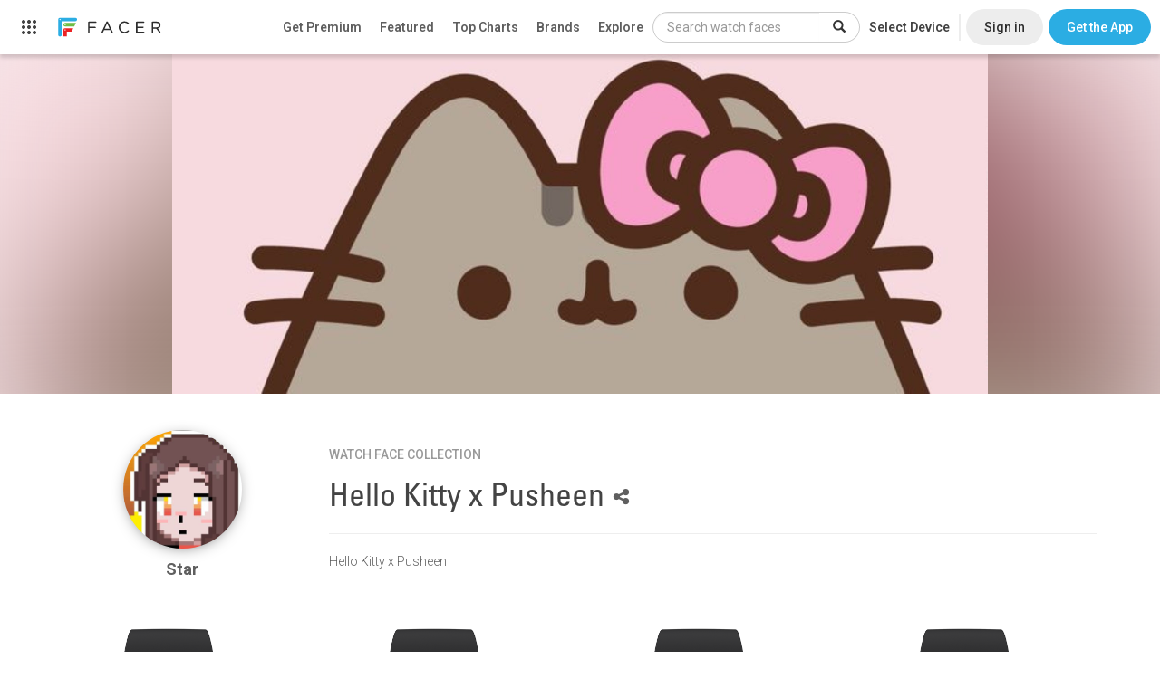

--- FILE ---
content_type: text/html; charset=utf-8
request_url: https://www.google.com/recaptcha/api2/anchor?ar=1&k=6LeY4IEfAAAAAJi2wS3bMhnS5GlPzFjQQlNeILhi&co=aHR0cHM6Ly93d3cuZmFjZXIuaW86NDQz&hl=en&v=N67nZn4AqZkNcbeMu4prBgzg&size=invisible&anchor-ms=20000&execute-ms=30000&cb=h90skfaabtga
body_size: 48655
content:
<!DOCTYPE HTML><html dir="ltr" lang="en"><head><meta http-equiv="Content-Type" content="text/html; charset=UTF-8">
<meta http-equiv="X-UA-Compatible" content="IE=edge">
<title>reCAPTCHA</title>
<style type="text/css">
/* cyrillic-ext */
@font-face {
  font-family: 'Roboto';
  font-style: normal;
  font-weight: 400;
  font-stretch: 100%;
  src: url(//fonts.gstatic.com/s/roboto/v48/KFO7CnqEu92Fr1ME7kSn66aGLdTylUAMa3GUBHMdazTgWw.woff2) format('woff2');
  unicode-range: U+0460-052F, U+1C80-1C8A, U+20B4, U+2DE0-2DFF, U+A640-A69F, U+FE2E-FE2F;
}
/* cyrillic */
@font-face {
  font-family: 'Roboto';
  font-style: normal;
  font-weight: 400;
  font-stretch: 100%;
  src: url(//fonts.gstatic.com/s/roboto/v48/KFO7CnqEu92Fr1ME7kSn66aGLdTylUAMa3iUBHMdazTgWw.woff2) format('woff2');
  unicode-range: U+0301, U+0400-045F, U+0490-0491, U+04B0-04B1, U+2116;
}
/* greek-ext */
@font-face {
  font-family: 'Roboto';
  font-style: normal;
  font-weight: 400;
  font-stretch: 100%;
  src: url(//fonts.gstatic.com/s/roboto/v48/KFO7CnqEu92Fr1ME7kSn66aGLdTylUAMa3CUBHMdazTgWw.woff2) format('woff2');
  unicode-range: U+1F00-1FFF;
}
/* greek */
@font-face {
  font-family: 'Roboto';
  font-style: normal;
  font-weight: 400;
  font-stretch: 100%;
  src: url(//fonts.gstatic.com/s/roboto/v48/KFO7CnqEu92Fr1ME7kSn66aGLdTylUAMa3-UBHMdazTgWw.woff2) format('woff2');
  unicode-range: U+0370-0377, U+037A-037F, U+0384-038A, U+038C, U+038E-03A1, U+03A3-03FF;
}
/* math */
@font-face {
  font-family: 'Roboto';
  font-style: normal;
  font-weight: 400;
  font-stretch: 100%;
  src: url(//fonts.gstatic.com/s/roboto/v48/KFO7CnqEu92Fr1ME7kSn66aGLdTylUAMawCUBHMdazTgWw.woff2) format('woff2');
  unicode-range: U+0302-0303, U+0305, U+0307-0308, U+0310, U+0312, U+0315, U+031A, U+0326-0327, U+032C, U+032F-0330, U+0332-0333, U+0338, U+033A, U+0346, U+034D, U+0391-03A1, U+03A3-03A9, U+03B1-03C9, U+03D1, U+03D5-03D6, U+03F0-03F1, U+03F4-03F5, U+2016-2017, U+2034-2038, U+203C, U+2040, U+2043, U+2047, U+2050, U+2057, U+205F, U+2070-2071, U+2074-208E, U+2090-209C, U+20D0-20DC, U+20E1, U+20E5-20EF, U+2100-2112, U+2114-2115, U+2117-2121, U+2123-214F, U+2190, U+2192, U+2194-21AE, U+21B0-21E5, U+21F1-21F2, U+21F4-2211, U+2213-2214, U+2216-22FF, U+2308-230B, U+2310, U+2319, U+231C-2321, U+2336-237A, U+237C, U+2395, U+239B-23B7, U+23D0, U+23DC-23E1, U+2474-2475, U+25AF, U+25B3, U+25B7, U+25BD, U+25C1, U+25CA, U+25CC, U+25FB, U+266D-266F, U+27C0-27FF, U+2900-2AFF, U+2B0E-2B11, U+2B30-2B4C, U+2BFE, U+3030, U+FF5B, U+FF5D, U+1D400-1D7FF, U+1EE00-1EEFF;
}
/* symbols */
@font-face {
  font-family: 'Roboto';
  font-style: normal;
  font-weight: 400;
  font-stretch: 100%;
  src: url(//fonts.gstatic.com/s/roboto/v48/KFO7CnqEu92Fr1ME7kSn66aGLdTylUAMaxKUBHMdazTgWw.woff2) format('woff2');
  unicode-range: U+0001-000C, U+000E-001F, U+007F-009F, U+20DD-20E0, U+20E2-20E4, U+2150-218F, U+2190, U+2192, U+2194-2199, U+21AF, U+21E6-21F0, U+21F3, U+2218-2219, U+2299, U+22C4-22C6, U+2300-243F, U+2440-244A, U+2460-24FF, U+25A0-27BF, U+2800-28FF, U+2921-2922, U+2981, U+29BF, U+29EB, U+2B00-2BFF, U+4DC0-4DFF, U+FFF9-FFFB, U+10140-1018E, U+10190-1019C, U+101A0, U+101D0-101FD, U+102E0-102FB, U+10E60-10E7E, U+1D2C0-1D2D3, U+1D2E0-1D37F, U+1F000-1F0FF, U+1F100-1F1AD, U+1F1E6-1F1FF, U+1F30D-1F30F, U+1F315, U+1F31C, U+1F31E, U+1F320-1F32C, U+1F336, U+1F378, U+1F37D, U+1F382, U+1F393-1F39F, U+1F3A7-1F3A8, U+1F3AC-1F3AF, U+1F3C2, U+1F3C4-1F3C6, U+1F3CA-1F3CE, U+1F3D4-1F3E0, U+1F3ED, U+1F3F1-1F3F3, U+1F3F5-1F3F7, U+1F408, U+1F415, U+1F41F, U+1F426, U+1F43F, U+1F441-1F442, U+1F444, U+1F446-1F449, U+1F44C-1F44E, U+1F453, U+1F46A, U+1F47D, U+1F4A3, U+1F4B0, U+1F4B3, U+1F4B9, U+1F4BB, U+1F4BF, U+1F4C8-1F4CB, U+1F4D6, U+1F4DA, U+1F4DF, U+1F4E3-1F4E6, U+1F4EA-1F4ED, U+1F4F7, U+1F4F9-1F4FB, U+1F4FD-1F4FE, U+1F503, U+1F507-1F50B, U+1F50D, U+1F512-1F513, U+1F53E-1F54A, U+1F54F-1F5FA, U+1F610, U+1F650-1F67F, U+1F687, U+1F68D, U+1F691, U+1F694, U+1F698, U+1F6AD, U+1F6B2, U+1F6B9-1F6BA, U+1F6BC, U+1F6C6-1F6CF, U+1F6D3-1F6D7, U+1F6E0-1F6EA, U+1F6F0-1F6F3, U+1F6F7-1F6FC, U+1F700-1F7FF, U+1F800-1F80B, U+1F810-1F847, U+1F850-1F859, U+1F860-1F887, U+1F890-1F8AD, U+1F8B0-1F8BB, U+1F8C0-1F8C1, U+1F900-1F90B, U+1F93B, U+1F946, U+1F984, U+1F996, U+1F9E9, U+1FA00-1FA6F, U+1FA70-1FA7C, U+1FA80-1FA89, U+1FA8F-1FAC6, U+1FACE-1FADC, U+1FADF-1FAE9, U+1FAF0-1FAF8, U+1FB00-1FBFF;
}
/* vietnamese */
@font-face {
  font-family: 'Roboto';
  font-style: normal;
  font-weight: 400;
  font-stretch: 100%;
  src: url(//fonts.gstatic.com/s/roboto/v48/KFO7CnqEu92Fr1ME7kSn66aGLdTylUAMa3OUBHMdazTgWw.woff2) format('woff2');
  unicode-range: U+0102-0103, U+0110-0111, U+0128-0129, U+0168-0169, U+01A0-01A1, U+01AF-01B0, U+0300-0301, U+0303-0304, U+0308-0309, U+0323, U+0329, U+1EA0-1EF9, U+20AB;
}
/* latin-ext */
@font-face {
  font-family: 'Roboto';
  font-style: normal;
  font-weight: 400;
  font-stretch: 100%;
  src: url(//fonts.gstatic.com/s/roboto/v48/KFO7CnqEu92Fr1ME7kSn66aGLdTylUAMa3KUBHMdazTgWw.woff2) format('woff2');
  unicode-range: U+0100-02BA, U+02BD-02C5, U+02C7-02CC, U+02CE-02D7, U+02DD-02FF, U+0304, U+0308, U+0329, U+1D00-1DBF, U+1E00-1E9F, U+1EF2-1EFF, U+2020, U+20A0-20AB, U+20AD-20C0, U+2113, U+2C60-2C7F, U+A720-A7FF;
}
/* latin */
@font-face {
  font-family: 'Roboto';
  font-style: normal;
  font-weight: 400;
  font-stretch: 100%;
  src: url(//fonts.gstatic.com/s/roboto/v48/KFO7CnqEu92Fr1ME7kSn66aGLdTylUAMa3yUBHMdazQ.woff2) format('woff2');
  unicode-range: U+0000-00FF, U+0131, U+0152-0153, U+02BB-02BC, U+02C6, U+02DA, U+02DC, U+0304, U+0308, U+0329, U+2000-206F, U+20AC, U+2122, U+2191, U+2193, U+2212, U+2215, U+FEFF, U+FFFD;
}
/* cyrillic-ext */
@font-face {
  font-family: 'Roboto';
  font-style: normal;
  font-weight: 500;
  font-stretch: 100%;
  src: url(//fonts.gstatic.com/s/roboto/v48/KFO7CnqEu92Fr1ME7kSn66aGLdTylUAMa3GUBHMdazTgWw.woff2) format('woff2');
  unicode-range: U+0460-052F, U+1C80-1C8A, U+20B4, U+2DE0-2DFF, U+A640-A69F, U+FE2E-FE2F;
}
/* cyrillic */
@font-face {
  font-family: 'Roboto';
  font-style: normal;
  font-weight: 500;
  font-stretch: 100%;
  src: url(//fonts.gstatic.com/s/roboto/v48/KFO7CnqEu92Fr1ME7kSn66aGLdTylUAMa3iUBHMdazTgWw.woff2) format('woff2');
  unicode-range: U+0301, U+0400-045F, U+0490-0491, U+04B0-04B1, U+2116;
}
/* greek-ext */
@font-face {
  font-family: 'Roboto';
  font-style: normal;
  font-weight: 500;
  font-stretch: 100%;
  src: url(//fonts.gstatic.com/s/roboto/v48/KFO7CnqEu92Fr1ME7kSn66aGLdTylUAMa3CUBHMdazTgWw.woff2) format('woff2');
  unicode-range: U+1F00-1FFF;
}
/* greek */
@font-face {
  font-family: 'Roboto';
  font-style: normal;
  font-weight: 500;
  font-stretch: 100%;
  src: url(//fonts.gstatic.com/s/roboto/v48/KFO7CnqEu92Fr1ME7kSn66aGLdTylUAMa3-UBHMdazTgWw.woff2) format('woff2');
  unicode-range: U+0370-0377, U+037A-037F, U+0384-038A, U+038C, U+038E-03A1, U+03A3-03FF;
}
/* math */
@font-face {
  font-family: 'Roboto';
  font-style: normal;
  font-weight: 500;
  font-stretch: 100%;
  src: url(//fonts.gstatic.com/s/roboto/v48/KFO7CnqEu92Fr1ME7kSn66aGLdTylUAMawCUBHMdazTgWw.woff2) format('woff2');
  unicode-range: U+0302-0303, U+0305, U+0307-0308, U+0310, U+0312, U+0315, U+031A, U+0326-0327, U+032C, U+032F-0330, U+0332-0333, U+0338, U+033A, U+0346, U+034D, U+0391-03A1, U+03A3-03A9, U+03B1-03C9, U+03D1, U+03D5-03D6, U+03F0-03F1, U+03F4-03F5, U+2016-2017, U+2034-2038, U+203C, U+2040, U+2043, U+2047, U+2050, U+2057, U+205F, U+2070-2071, U+2074-208E, U+2090-209C, U+20D0-20DC, U+20E1, U+20E5-20EF, U+2100-2112, U+2114-2115, U+2117-2121, U+2123-214F, U+2190, U+2192, U+2194-21AE, U+21B0-21E5, U+21F1-21F2, U+21F4-2211, U+2213-2214, U+2216-22FF, U+2308-230B, U+2310, U+2319, U+231C-2321, U+2336-237A, U+237C, U+2395, U+239B-23B7, U+23D0, U+23DC-23E1, U+2474-2475, U+25AF, U+25B3, U+25B7, U+25BD, U+25C1, U+25CA, U+25CC, U+25FB, U+266D-266F, U+27C0-27FF, U+2900-2AFF, U+2B0E-2B11, U+2B30-2B4C, U+2BFE, U+3030, U+FF5B, U+FF5D, U+1D400-1D7FF, U+1EE00-1EEFF;
}
/* symbols */
@font-face {
  font-family: 'Roboto';
  font-style: normal;
  font-weight: 500;
  font-stretch: 100%;
  src: url(//fonts.gstatic.com/s/roboto/v48/KFO7CnqEu92Fr1ME7kSn66aGLdTylUAMaxKUBHMdazTgWw.woff2) format('woff2');
  unicode-range: U+0001-000C, U+000E-001F, U+007F-009F, U+20DD-20E0, U+20E2-20E4, U+2150-218F, U+2190, U+2192, U+2194-2199, U+21AF, U+21E6-21F0, U+21F3, U+2218-2219, U+2299, U+22C4-22C6, U+2300-243F, U+2440-244A, U+2460-24FF, U+25A0-27BF, U+2800-28FF, U+2921-2922, U+2981, U+29BF, U+29EB, U+2B00-2BFF, U+4DC0-4DFF, U+FFF9-FFFB, U+10140-1018E, U+10190-1019C, U+101A0, U+101D0-101FD, U+102E0-102FB, U+10E60-10E7E, U+1D2C0-1D2D3, U+1D2E0-1D37F, U+1F000-1F0FF, U+1F100-1F1AD, U+1F1E6-1F1FF, U+1F30D-1F30F, U+1F315, U+1F31C, U+1F31E, U+1F320-1F32C, U+1F336, U+1F378, U+1F37D, U+1F382, U+1F393-1F39F, U+1F3A7-1F3A8, U+1F3AC-1F3AF, U+1F3C2, U+1F3C4-1F3C6, U+1F3CA-1F3CE, U+1F3D4-1F3E0, U+1F3ED, U+1F3F1-1F3F3, U+1F3F5-1F3F7, U+1F408, U+1F415, U+1F41F, U+1F426, U+1F43F, U+1F441-1F442, U+1F444, U+1F446-1F449, U+1F44C-1F44E, U+1F453, U+1F46A, U+1F47D, U+1F4A3, U+1F4B0, U+1F4B3, U+1F4B9, U+1F4BB, U+1F4BF, U+1F4C8-1F4CB, U+1F4D6, U+1F4DA, U+1F4DF, U+1F4E3-1F4E6, U+1F4EA-1F4ED, U+1F4F7, U+1F4F9-1F4FB, U+1F4FD-1F4FE, U+1F503, U+1F507-1F50B, U+1F50D, U+1F512-1F513, U+1F53E-1F54A, U+1F54F-1F5FA, U+1F610, U+1F650-1F67F, U+1F687, U+1F68D, U+1F691, U+1F694, U+1F698, U+1F6AD, U+1F6B2, U+1F6B9-1F6BA, U+1F6BC, U+1F6C6-1F6CF, U+1F6D3-1F6D7, U+1F6E0-1F6EA, U+1F6F0-1F6F3, U+1F6F7-1F6FC, U+1F700-1F7FF, U+1F800-1F80B, U+1F810-1F847, U+1F850-1F859, U+1F860-1F887, U+1F890-1F8AD, U+1F8B0-1F8BB, U+1F8C0-1F8C1, U+1F900-1F90B, U+1F93B, U+1F946, U+1F984, U+1F996, U+1F9E9, U+1FA00-1FA6F, U+1FA70-1FA7C, U+1FA80-1FA89, U+1FA8F-1FAC6, U+1FACE-1FADC, U+1FADF-1FAE9, U+1FAF0-1FAF8, U+1FB00-1FBFF;
}
/* vietnamese */
@font-face {
  font-family: 'Roboto';
  font-style: normal;
  font-weight: 500;
  font-stretch: 100%;
  src: url(//fonts.gstatic.com/s/roboto/v48/KFO7CnqEu92Fr1ME7kSn66aGLdTylUAMa3OUBHMdazTgWw.woff2) format('woff2');
  unicode-range: U+0102-0103, U+0110-0111, U+0128-0129, U+0168-0169, U+01A0-01A1, U+01AF-01B0, U+0300-0301, U+0303-0304, U+0308-0309, U+0323, U+0329, U+1EA0-1EF9, U+20AB;
}
/* latin-ext */
@font-face {
  font-family: 'Roboto';
  font-style: normal;
  font-weight: 500;
  font-stretch: 100%;
  src: url(//fonts.gstatic.com/s/roboto/v48/KFO7CnqEu92Fr1ME7kSn66aGLdTylUAMa3KUBHMdazTgWw.woff2) format('woff2');
  unicode-range: U+0100-02BA, U+02BD-02C5, U+02C7-02CC, U+02CE-02D7, U+02DD-02FF, U+0304, U+0308, U+0329, U+1D00-1DBF, U+1E00-1E9F, U+1EF2-1EFF, U+2020, U+20A0-20AB, U+20AD-20C0, U+2113, U+2C60-2C7F, U+A720-A7FF;
}
/* latin */
@font-face {
  font-family: 'Roboto';
  font-style: normal;
  font-weight: 500;
  font-stretch: 100%;
  src: url(//fonts.gstatic.com/s/roboto/v48/KFO7CnqEu92Fr1ME7kSn66aGLdTylUAMa3yUBHMdazQ.woff2) format('woff2');
  unicode-range: U+0000-00FF, U+0131, U+0152-0153, U+02BB-02BC, U+02C6, U+02DA, U+02DC, U+0304, U+0308, U+0329, U+2000-206F, U+20AC, U+2122, U+2191, U+2193, U+2212, U+2215, U+FEFF, U+FFFD;
}
/* cyrillic-ext */
@font-face {
  font-family: 'Roboto';
  font-style: normal;
  font-weight: 900;
  font-stretch: 100%;
  src: url(//fonts.gstatic.com/s/roboto/v48/KFO7CnqEu92Fr1ME7kSn66aGLdTylUAMa3GUBHMdazTgWw.woff2) format('woff2');
  unicode-range: U+0460-052F, U+1C80-1C8A, U+20B4, U+2DE0-2DFF, U+A640-A69F, U+FE2E-FE2F;
}
/* cyrillic */
@font-face {
  font-family: 'Roboto';
  font-style: normal;
  font-weight: 900;
  font-stretch: 100%;
  src: url(//fonts.gstatic.com/s/roboto/v48/KFO7CnqEu92Fr1ME7kSn66aGLdTylUAMa3iUBHMdazTgWw.woff2) format('woff2');
  unicode-range: U+0301, U+0400-045F, U+0490-0491, U+04B0-04B1, U+2116;
}
/* greek-ext */
@font-face {
  font-family: 'Roboto';
  font-style: normal;
  font-weight: 900;
  font-stretch: 100%;
  src: url(//fonts.gstatic.com/s/roboto/v48/KFO7CnqEu92Fr1ME7kSn66aGLdTylUAMa3CUBHMdazTgWw.woff2) format('woff2');
  unicode-range: U+1F00-1FFF;
}
/* greek */
@font-face {
  font-family: 'Roboto';
  font-style: normal;
  font-weight: 900;
  font-stretch: 100%;
  src: url(//fonts.gstatic.com/s/roboto/v48/KFO7CnqEu92Fr1ME7kSn66aGLdTylUAMa3-UBHMdazTgWw.woff2) format('woff2');
  unicode-range: U+0370-0377, U+037A-037F, U+0384-038A, U+038C, U+038E-03A1, U+03A3-03FF;
}
/* math */
@font-face {
  font-family: 'Roboto';
  font-style: normal;
  font-weight: 900;
  font-stretch: 100%;
  src: url(//fonts.gstatic.com/s/roboto/v48/KFO7CnqEu92Fr1ME7kSn66aGLdTylUAMawCUBHMdazTgWw.woff2) format('woff2');
  unicode-range: U+0302-0303, U+0305, U+0307-0308, U+0310, U+0312, U+0315, U+031A, U+0326-0327, U+032C, U+032F-0330, U+0332-0333, U+0338, U+033A, U+0346, U+034D, U+0391-03A1, U+03A3-03A9, U+03B1-03C9, U+03D1, U+03D5-03D6, U+03F0-03F1, U+03F4-03F5, U+2016-2017, U+2034-2038, U+203C, U+2040, U+2043, U+2047, U+2050, U+2057, U+205F, U+2070-2071, U+2074-208E, U+2090-209C, U+20D0-20DC, U+20E1, U+20E5-20EF, U+2100-2112, U+2114-2115, U+2117-2121, U+2123-214F, U+2190, U+2192, U+2194-21AE, U+21B0-21E5, U+21F1-21F2, U+21F4-2211, U+2213-2214, U+2216-22FF, U+2308-230B, U+2310, U+2319, U+231C-2321, U+2336-237A, U+237C, U+2395, U+239B-23B7, U+23D0, U+23DC-23E1, U+2474-2475, U+25AF, U+25B3, U+25B7, U+25BD, U+25C1, U+25CA, U+25CC, U+25FB, U+266D-266F, U+27C0-27FF, U+2900-2AFF, U+2B0E-2B11, U+2B30-2B4C, U+2BFE, U+3030, U+FF5B, U+FF5D, U+1D400-1D7FF, U+1EE00-1EEFF;
}
/* symbols */
@font-face {
  font-family: 'Roboto';
  font-style: normal;
  font-weight: 900;
  font-stretch: 100%;
  src: url(//fonts.gstatic.com/s/roboto/v48/KFO7CnqEu92Fr1ME7kSn66aGLdTylUAMaxKUBHMdazTgWw.woff2) format('woff2');
  unicode-range: U+0001-000C, U+000E-001F, U+007F-009F, U+20DD-20E0, U+20E2-20E4, U+2150-218F, U+2190, U+2192, U+2194-2199, U+21AF, U+21E6-21F0, U+21F3, U+2218-2219, U+2299, U+22C4-22C6, U+2300-243F, U+2440-244A, U+2460-24FF, U+25A0-27BF, U+2800-28FF, U+2921-2922, U+2981, U+29BF, U+29EB, U+2B00-2BFF, U+4DC0-4DFF, U+FFF9-FFFB, U+10140-1018E, U+10190-1019C, U+101A0, U+101D0-101FD, U+102E0-102FB, U+10E60-10E7E, U+1D2C0-1D2D3, U+1D2E0-1D37F, U+1F000-1F0FF, U+1F100-1F1AD, U+1F1E6-1F1FF, U+1F30D-1F30F, U+1F315, U+1F31C, U+1F31E, U+1F320-1F32C, U+1F336, U+1F378, U+1F37D, U+1F382, U+1F393-1F39F, U+1F3A7-1F3A8, U+1F3AC-1F3AF, U+1F3C2, U+1F3C4-1F3C6, U+1F3CA-1F3CE, U+1F3D4-1F3E0, U+1F3ED, U+1F3F1-1F3F3, U+1F3F5-1F3F7, U+1F408, U+1F415, U+1F41F, U+1F426, U+1F43F, U+1F441-1F442, U+1F444, U+1F446-1F449, U+1F44C-1F44E, U+1F453, U+1F46A, U+1F47D, U+1F4A3, U+1F4B0, U+1F4B3, U+1F4B9, U+1F4BB, U+1F4BF, U+1F4C8-1F4CB, U+1F4D6, U+1F4DA, U+1F4DF, U+1F4E3-1F4E6, U+1F4EA-1F4ED, U+1F4F7, U+1F4F9-1F4FB, U+1F4FD-1F4FE, U+1F503, U+1F507-1F50B, U+1F50D, U+1F512-1F513, U+1F53E-1F54A, U+1F54F-1F5FA, U+1F610, U+1F650-1F67F, U+1F687, U+1F68D, U+1F691, U+1F694, U+1F698, U+1F6AD, U+1F6B2, U+1F6B9-1F6BA, U+1F6BC, U+1F6C6-1F6CF, U+1F6D3-1F6D7, U+1F6E0-1F6EA, U+1F6F0-1F6F3, U+1F6F7-1F6FC, U+1F700-1F7FF, U+1F800-1F80B, U+1F810-1F847, U+1F850-1F859, U+1F860-1F887, U+1F890-1F8AD, U+1F8B0-1F8BB, U+1F8C0-1F8C1, U+1F900-1F90B, U+1F93B, U+1F946, U+1F984, U+1F996, U+1F9E9, U+1FA00-1FA6F, U+1FA70-1FA7C, U+1FA80-1FA89, U+1FA8F-1FAC6, U+1FACE-1FADC, U+1FADF-1FAE9, U+1FAF0-1FAF8, U+1FB00-1FBFF;
}
/* vietnamese */
@font-face {
  font-family: 'Roboto';
  font-style: normal;
  font-weight: 900;
  font-stretch: 100%;
  src: url(//fonts.gstatic.com/s/roboto/v48/KFO7CnqEu92Fr1ME7kSn66aGLdTylUAMa3OUBHMdazTgWw.woff2) format('woff2');
  unicode-range: U+0102-0103, U+0110-0111, U+0128-0129, U+0168-0169, U+01A0-01A1, U+01AF-01B0, U+0300-0301, U+0303-0304, U+0308-0309, U+0323, U+0329, U+1EA0-1EF9, U+20AB;
}
/* latin-ext */
@font-face {
  font-family: 'Roboto';
  font-style: normal;
  font-weight: 900;
  font-stretch: 100%;
  src: url(//fonts.gstatic.com/s/roboto/v48/KFO7CnqEu92Fr1ME7kSn66aGLdTylUAMa3KUBHMdazTgWw.woff2) format('woff2');
  unicode-range: U+0100-02BA, U+02BD-02C5, U+02C7-02CC, U+02CE-02D7, U+02DD-02FF, U+0304, U+0308, U+0329, U+1D00-1DBF, U+1E00-1E9F, U+1EF2-1EFF, U+2020, U+20A0-20AB, U+20AD-20C0, U+2113, U+2C60-2C7F, U+A720-A7FF;
}
/* latin */
@font-face {
  font-family: 'Roboto';
  font-style: normal;
  font-weight: 900;
  font-stretch: 100%;
  src: url(//fonts.gstatic.com/s/roboto/v48/KFO7CnqEu92Fr1ME7kSn66aGLdTylUAMa3yUBHMdazQ.woff2) format('woff2');
  unicode-range: U+0000-00FF, U+0131, U+0152-0153, U+02BB-02BC, U+02C6, U+02DA, U+02DC, U+0304, U+0308, U+0329, U+2000-206F, U+20AC, U+2122, U+2191, U+2193, U+2212, U+2215, U+FEFF, U+FFFD;
}

</style>
<link rel="stylesheet" type="text/css" href="https://www.gstatic.com/recaptcha/releases/N67nZn4AqZkNcbeMu4prBgzg/styles__ltr.css">
<script nonce="t7LDg52CIdlwDksoliqBjg" type="text/javascript">window['__recaptcha_api'] = 'https://www.google.com/recaptcha/api2/';</script>
<script type="text/javascript" src="https://www.gstatic.com/recaptcha/releases/N67nZn4AqZkNcbeMu4prBgzg/recaptcha__en.js" nonce="t7LDg52CIdlwDksoliqBjg">
      
    </script></head>
<body><div id="rc-anchor-alert" class="rc-anchor-alert"></div>
<input type="hidden" id="recaptcha-token" value="[base64]">
<script type="text/javascript" nonce="t7LDg52CIdlwDksoliqBjg">
      recaptcha.anchor.Main.init("[\x22ainput\x22,[\x22bgdata\x22,\x22\x22,\[base64]/[base64]/[base64]/[base64]/[base64]/UltsKytdPUU6KEU8MjA0OD9SW2wrK109RT4+NnwxOTI6KChFJjY0NTEyKT09NTUyOTYmJk0rMTxjLmxlbmd0aCYmKGMuY2hhckNvZGVBdChNKzEpJjY0NTEyKT09NTYzMjA/[base64]/[base64]/[base64]/[base64]/[base64]/[base64]/[base64]\x22,\[base64]\\u003d\x22,\x22w75hwqfDlsOaS8OXw5rDjsOiYMOva8OKY8KwwpLDrHDDrCcpWh8pwpXCl8K/[base64]/wp/CoD7DpD7ChcOCeUNvwp4NwpZRd8KsehLCssOOw77CoDvCp0pyw5nDjknDryTCgRV2wpvDr8Oowpksw6kFbcKyKGrCjcK6AMOhwqLDgwkQwqHDisKBAQgMRMOhMUwNQMOLX3XDl8Kjw4vDrGt0HwoOw6bCqsOZw4RNwqPDnlrCpDh/w7zCgzNQwrgAdiUlX1XCk8K/w7fClcKuw7IOJjHCpyl6wolhNsKbc8K1wqLCkBQFVgDCi27Dj3cJw6k8w5nDqCteYntRBsKKw4pMw6lSwrIYw4fDrSDCrTXClsKKwq/Diyg/ZsKewpHDjxkaVsO7w47DlMKHw6vDolvCgVNUZ8OfFcKnAsKbw4fDn8K/JRl4woDCjMO/[base64]/CsURuTcODw780HxDCjMKZKcKwQMOMdQsNIXXCn8OmWQAtfMOabcOew5p+AnzDtnUqMCR8wol3w7wzfMKDYcOGw5XDrD/CiH5dQHrDhCzDvMK2CcKZfxISw4o5cQDCtVBuwo0aw7nDp8KSD1LCvWnDrcKbRsKyVsO2w6wXc8OIKcKMZ1PDqg4DdsOnwrnCqAEpw6PDvMOSXMKYfcK+NFlmw70pw4tiw48oDggpV2bChyTCqsO6AhUTw7jCoMOuw6rDhgxxw6Bzwr/DmCTDpwpfwqzCisO7JMOfIcKlw4BiIsKMwpBXwq7CtMKAcTIhV8OMM8KywpDDh1cDw5UOwqrCqnXDrHlTeMKRw6EHwoMkKUnDucO9Y3zDllF+RcK7NVDDqkDChX/[base64]/w7F1w6YfMcKjwqLCrMKrw7DDrhvCksKrHS5NHlvDrMOrwqMKKzoKwp/Dm0ttXMKpw6wQHMOwQ07CtAfCimfCgnYWD23DusOmwrgSMsO/HDbCjMKPCH9ywprDoMKawo3CnGDDiVpKw4cOV8K5PMOqYyQLwp3Cgy3Dg8O9CkzDq2BdwoTCocKrw5VMecOkcwLDisKHZWnCoDVTWcO/[base64]/CkRvCmhvCoVZgAsKYC8KhWsODH8OycsOxw4MpJ11LFxfCjcOLSxbDk8KPw5/DkzPCjcOIw7BWfC/[base64]/[base64]/Dt8K7wrE3OsOSw6d6wo9EwpY3VTbCkMKFwptYXMK7woUNQsK8wrY8wp/Cjn47CMOfwp7DlcOLw7R3w6zDqQDDqyQwBRFiRn3DmsKgw4JhBEEVw5bDq8KDw7DCjkTCmMOyckYTwp3DgmkDMMKSwpXCpsOcV8OZWsKfwqjCvQxGN07CkQPDiMOSwr/DpwrCucOnGxHCn8Krw7siAlfCkFTDqBvDonbCoi50w5bDkn8HQzgaF8KQSBQ9WibCkMK/WlILTMOjTcO8woMsw5dQccKrbiw/wrXCn8K/AS3Dv8KJM8KSwrRdw7kcXTkdwqLDqxvCuDluw7EZw4IzLcOswoV7QBHCssKhQ2k0w5jDlsKFw77Dj8OuwqzCrlvDgzfCpV/DuEjDvcK0W0zCt3QwNsKMw550w5PCrkXDisOuFXjDomTCucOyWMKvJcKFwo3DiWMrw6Mmwr01JMKJw4l1wp7DvWHDhsKOHULDrxx4e8OIT2LDuE5jEH1NVsKAwofCoMOkw79bLUTCvMO2TSJ5w5IfCUHDoHDCkcKJT8K6TMKwGMKyw6zDiQ3Dtl/Do8Kvw6Vbw491NMKlwr/CpyTDngzDl3bDp0PDqHrCkEjDtAc0UHfDvj8ZTStbdcKBZzvDh8O1wobDvcKQwrBRw50aw5zDhmPCpTJZRMKKPhUUUifCu8O/Fz/[base64]/DmsObXxDCrgp4MsKtw68hLkNLfgAQw65xw5QYRH8RwrDDl8OlRnrCrAESQcKSSFzDrsOyJMOfwqtwRUXDscKxQX7Cg8K8C1trVMOWNMKlR8KGw6/ClcKSw6YqR8KXJMOWw6ESLXTDtcKaWXDCnhBqwqIcw4BALnrCsV9ewqoMdjPCrz/CnsOpw7BHwrt9K8OiEcKpbcKwSMOxw73DusO6w5jCvmYRw68hLn5pUBIXFMK3QMKLAcKHQsOZUA8Yw7wwwoLCt8KZN8O+ZsOFwrNlGMOUwo0Dw4PCmMOmwo9Pw6s1woPDgD0dYSzDk8KPZcKSwqfDlMOONcKeUsObMgLDhcKtw7LChC1Ywp/Ct8K4NcOFw7IzBsO3w4jCuSxFGH4twrIha0/Dg3NAw7zClsKuwrA/wp/Dm8OKw4/Dq8KaTV7ColHCtDnDnMKcw4JKRcKgeMKAw7R/BzrDnHHDl30wwp1UGT/CucKiw63DnSsHFw5owqxiwoB2wphvNCnDll/DuFVHwoZ6w7sHw7Jiw77Dhl7DsMKBwpnDtcKLZh49wozDuSzCr8KfwrbCsjnCoUARWX9Iwq/DvQ7CrRtZMMO/ccOXwrY/LMOJwpXCuMK/HMKZKFB2aggkUMOZZ8KbwotTDW/Ci8OTwrIqOQIFw4stUi3CuGPDii0aw4rDg8OBARHCigEkVcOpIcO/wozDjFs1w6cUw5rCqxBONsOSwrfCnMOLwqnDqMKUwotfAcOswpwHwpXClBJWQh4UKMKjwpvDtsOmw5jCg8KLHy8OW3F+EsK1wrlgw4R5wqTDtsO6w5jCi3Mrw6x7woXCl8OMw6HCv8OGPT4+wolLMBQjwqnDjBhrwoZRwoHDgsKDwppiFUweXsOOw69fwpg2Q2hOJcO/wqssPEwAWUvCiHDDrV8gw6HChETDrsO0JGZZfcK6wr/[base64]/DmmU2J0rDh2hDNcOMYMO5dFg1XnjDv0w/YVjCimcWw7l+wq3DuMOfQcOIwrPCosOwwr/Cul1QI8KvRW3Cii09w57Dm8KzcXoeZMKswpAGw4UOJC7DrMKzfMOnZxvCuk7DkMKIw4VFEUolTH1Bw5tSwoRAwpnDjcKpw6jCuD/DrC19V8Odw60ENQLCl8O7wqhtKjIawogOcsK6KgvCtB0tw57Dqi/CmmkjcXQDHmHDtQcrwpvDpcOoJjFxMMKYwrhoTMK6w7bDuV06DlFMDcOoVsKnw4rDocOvw5pRw63DklnCu8Kwwpl8wolpw6s6QUnCrlhxw7TCkjfCmMKQf8K1w5gbw47DuMOAbsOQc8O9wopmahbDoRh/ecK8QMOID8KFwpsANWbCrMOiS8Kow5rDuMOawp8cDwx5w63CisKYLsONwpctI3rCohnDh8O1XMOpQkMvw7zDq8KGw44jY8O1wp5dO8OJw6xOYsKEw4xcSsOAbmkqw6xBwpjCusKAwpnDh8KHccOYw5/Cpmhaw7vCkH/[base64]/Ds1nChcKxw6zCg1ULw73CuVEKwq3CsAEJCDrCmljCp8Ktw7Ukw6rCoMOHw5rCvcKmwrIiHHdIHcOSGWYRw7vCpMOkDcKROsOcEsKaw73ChRV8BsOCc8KrwolYw5jCgDbDkwfCp8Kmw4nChzBWBcOXTE94GF/CusOhwpUgw6/CuMKVHlbCsBc1A8Ozw6V2w6gTw7V/wpHDncOBbXPDisKWwrfClmPCocKlW8OGwrZgw7XDhH7Dq8KNDMKnGXBXAcOBwpDChx4TWsKgacKWwpdyasKpeUkhbcODDsOiw5zCggRDKxkdw4rDnsO5QQzCqMKGw5PDhwLCmWbDrlfChR4Zw5rCrsKUw4XCsAwYMDdywqR3ecORwp0Mwr3DoT/DjxDDpWlJTj/DpsKuw5fCosKxVTbDgiLCpH3DgQzDisKwZsKENsOwwpRiKcKAwopcLMK0wrQTdsOzw6pMLnBnUHzCrMOZMUfCi2PDh3vDmQ/DnGRqJcKkRhA1w6HCtsKrw5NOwrRKHMOSUz3DqSfClcKpw5RAS0LDmsOfwrE6ZMOmworDq8KgU8OIwojCvCUPwonDl2VSO8KwwrHCqMOTGMKvMsKOw4AESsOew7sZWMK/wqXCkDPDhsKZBlbCpsKvZ8O+NMOfw7HDv8OKSSHDpMOnwpjCkMOcaMK3wo7DoMOHwotkwpE9KDgaw4VkV1opbH/DgWfDmcOtHMKdZcOhw7MIQMOFLMKMw6IuwoXCiMKfw5HDqFXCtMO9VsKwaRRJYUDDuMOJG8OSw47DmcKpwqhTw5XDuFQYG1bCvQoqXh4gNlkDw54XC8K/[base64]/DvsOSecOXwr/CkcOkCQcdwodDwqdJTcO7IsOwLzcFe8OUUGQpw6YDE8K5w7TCkk80d8KAe8OQEcKiw64CwqxiwpbDmsORw5fCo28hTGzCicKbw64Ew50WOAnDk0zDr8O2BiTDqMKfwrfCisKhw6nDiT4MWS03wpVGwr7DtMKJwpcHOMOqworChC9ywoDCiXHDqT/DmcKtwopywoUnU0JOwoRRRsK5woIkQFHCjh/[base64]/Dv8K+A8ObSMK/w5ITwobCr8KrJ8K9wpEHw5TDoDowRAdBw67Dg2kGCMOcw4kKwo7DosO9Rz1AJsKlOC/CuWHDvMO0O8K6OgHCl8OKwrDDlAHCncKxcAArw7V7HyDClWQswqt9J8OBw5JhDMKkeD/CkzhNwqY4wrfDuGNvw51DJcOHZ0jCuQfDr1VUPxFYwpJHwqXCulRQwq9Fw4NGVTjCqsOQQcOswpHCkH03axtkPBjDpMOzw7jDosKyw5F/fMORbnFzwrrDkCF0w4DDicKDLTbDpsKWwogZZHvCmx9Zw5h2wpvCvnITVcO9bFk2w61ZGcOYw7IowqdoY8OyScO7w69/UynDp1rCt8KSCsK/FsKDbMKUw5vCksKuwqcPw5zCt2JYw7LCiDvDr3JXw6c6csKlOivDncOQwpbCssKsOcKlSsONNWUywrU7w6AjUMO/w5PDgDbCvxhxbcKjf8Ohw7XCsMKmwqLDu8K/w5nCs8Ocb8KVMlkYOsKwMTXDpcOjw581TGw8D03DhMKSw4DDljJew7B6w6kIQxnCj8Oww6HCu8KfwrgdaMKFwqvCnUTDucKqRR0Mwp/[base64]/AG7CmQrCt0HCosOkwqHDqlPDj3bCjcOHDncNw6bDt8OKw5bDrMONIMOCwrQRb3rDgBksw5vCsl11CMKiVcK2CxjCq8Oae8O7aMKGwqh6w7rCh2nCssK1X8KPY8OGwqh5HcOYw54AwoPDncKbLmYuUsO9wotvecO+K0TDjMKgwr1pXMKEw4/[base64]/CmcOeMsK8w6FGwqjDlcOQEcOEVC4tVsKHWzIqasO4ZsONUcK2asOPw4DDiG/DmcKOwoTChS3Cuy5ddx/DkTtJw4dmwqwRwrvCozrDqh3DksKfMcOAwopCw73Du8K7w4XCvEFUf8OsHcO+w57DpcOafEc1LB/[base64]/W8OCw7rCuz8zDsKkwq8Jw7QFwrrDvsKhwqFTEsKgVMKhw5vDtj3CikXDvlZdQw4MFy/CmsK/OMOaFn9SGlPDlzFRLCJbw4URfX/DhAE8AxzCgwF0wp1wwqs6HcOze8Oywq/DiMOuS8KRw6U6GAYBeMKNwpvDk8Ovwqphw6olw5jDqsKCGMOvwrANY8Kewo45w7TCnMOww5toKMK6BcKgSsOMw50Cw4Q3w5xzw5LCpRMTw5HCjcKLw59bCcKic33CrcKODDnCsl/[base64]/w7TDtWM1w7oPBmnDrMO1O8OYNcO4GyVTwp7DsT9ewrPCqRnCqcOzwrcVOMOjw6ZbVsK8K8K/w5gSw6bDqsKqQEbClMORwq7DnMKDwo/Cr8OZUD0dw6d8V2rCrcKlwrnCvMOlw6nChcOtw5bCnCzDiht6wrPDo8K7RwpaLi3DjjwtwqnCn8KUw5vDhXHCpsOrw79vw4zCkMKuw5BVJsKewqjCoHjDsjTDkHxcQQ/[base64]/ESxBSGp1w6/[base64]/[base64]/Dt8KrPcOPMsKJwr/Cv8KawqpFw7zCucKZw5U2VcOoZ8OXB8Osw5jCpHzCtMO/JDzDknvCrk4ww5/CicK2LsKjwqsMwoYvDHA5wrggIcOGw6MoPVYJwp4XwrnDl3bCrMKdFEQ+w7vCtBJKAsOuwq3DmsOHwrvCplzDrcKfXxwewp/Dq0JFIMOcwrhIwqjCl8OSw6M/wpVVwpXDsm9JMWjCn8OgJBlRw6DCpcKoOURFwq/CrkbCpAZEGB7CtX4aCRPCr0XChCAUMlTClsOEw5zCrxDCjkclKcOdw58VJcObwqksw7HCuMO8chYMw7vCsBzCsRDDmTfCmgkLF8KOOcOFwql5wp/DqThNwoDDvsKjw6PCtifCgA1dPxfDhsOJw7kDNnphCcKbw4jDgSHDlhxFYBvDmMKfw4XCrMOzUsOLwrnCmXVww4VsRyArBUfDpsOQX8K6w79Ew4bCgCTDn17DjRtmJMKnGisiUAMja8KedsKhw77Duw3CvMKkw7ZfwqDDniLDvsO/ecOxXsOFMHAfa0w7wqMxRlnDt8KTVlVvw7rDi1gYdsOsXVLDhDDDgmkzCMOGEwjDuMOjwrbCnVMRwqHDjShwO8ODCAcieH7CmMKiwqRsTDTDjsOQwp/Ch8KBw7AOwqPDncOzw7LDg0XDgMKTw53DvRTCpcOow5/DscKaQXfCq8KhBsOcwr8yX8KpU8OuOsK1EmMjwogkdcOREmXDgWzCnFDCisOvOQzCjETDtMOPwo3Dh0PCgMOrwqo1Cn44wptWw4YawqzDhcKeU8K/L8KRPDDCtMKtV8O9exJCwqjDg8Kcwr3CpMK7wo3Di8Ovw6l3wo/Dr8OpWcOpKcK0w4oRwp4vwoN7FW/[base64]/w59pFnbDuMOlw40XJg1LDMOAwqw/QMOTIsKqwpdEw4p7XmTDnVh8w5/Cs8KNaz0Dw6gew7IDdMKswqDCtk3DosKbcsOAwq/[base64]/[base64]/[base64]/DmcKANwVOwrFgw6F9wpvDsAbCsMOjCyfDnsK3w7Y8w5Qlwrh+w7rDiQAYG8KVTMOdw6Rww7VmHsKfC3czK37DiTXDjMKSw6TCuHlfwo3CvnXDkcOHKhDCmMKnIsOfw4lEMx7CuCU/G0vCr8K9dcOOw50Uw44OcDFQwoDDoMOAJsKdw5lBwo/CgsOnd8Owb39wwoo+M8K5wqLChk3Cp8O+T8OgaVbDgU9+FsOCwrMQw53DqsOXG2VMNyYfwpp2wpIKO8Kpw6czwo/[base64]/CiUnDi0Mwwo/CuREkwrPDjjrDrMOqw6JIw43Di8Ozw65qwpgNwrl7w6wtD8KWN8OWNm3DtcK6G3QlU8KDw7gCw4PDilXCsDFSwrrCusKqwqFjDsO6IUHDtMKuLsOAZXPColLDtMOIcyRQWTPDpcO/bXfCsMOiwqXDkgrCtTrDnsK9wrszGicyVcOOVw4FwoUAw4YwZMKWw50ZX3PDk8OBw7PDvMKfesOCwr5BQk/ColHCnMK7WcOzw7/CgMKiwpbCkMObwp/[base64]/Dn8KRwrXCtsOXwpNHwoxHAnfDo2/Coj7DuTHDlx3Dm8O/E8KUbMK/[base64]/DkmvCosOxZcObfcOoFTfDo8KTTDrDqltvXnPDmcKNPMOUwoAUPRd9FcOtR8KEw7cySMKlwqLDv0grQRrCskMIwrEOwq3DkHPCs3YXw7JJwqbDinzCmcKJFMK3w7/DlHBtwozDvk1QYMKiaB4/w71Jwocpw5BAwrkzasOqBMOCVMOVQcOnM8Odw7DDqUzCoQnCpcKHwoDDhcKRcmbDqSYCwpnCocOHwrnCkMKdMzpxwohuwrrDvBcgAsOPw6TCmxERw413w6cva8KQwqTDtG0RT0hKbcKGPsOVwpc2BcOffXbDjsKSO8OREsOrwooMT8O/Y8Ktw4AXVCzCuSvDvQJjw61Ab1PDh8KbcsKCw4AVfMKcBcK0LQXCvMOXQsOUw47Cu8KwZXFswosMw7bDiGZWwr7DlxpRwp3Co8KrGXNIDCUgYcODFELCoEE6Rxh0RDzCiAfDqMOwJUx6w6I1NsKSOMK4YcO4wpRWwr/DpFlYPQfCohZbUCNHw7xIZRLCksOzcGDCs2gUwrQwLB1Rw43DvMOXw5/[base64]/CmiTCoWvCj8OnYcKwD8OpfkBZworDmiNRwovCpABsR8Ogw64vCl4MwrrDnMOCLcK+LA0oe3DCjsKcw5V+w47DrkPCoXvChifDl2wtwqLDg8OTw5ECJ8Kow4/Ct8KZw4EcBcK+wofCh8KKT8OkScOIw5FkBA9owpbDgUbDu8Ogf8Oiw5wrwoJiBcK8VsOhwrMxw6A7UwPDhENqwo/Cul0Xw50oYDrCi8K/w6TCln7DsRBFYsOmUxjCgsOqwoTCrsK8wqnDskBOG8Kpw58wTi7DjsKTwogMbCYvwp/DjMKlNsOqwp0HZQfCt8K3wrQ7w6QQEMKCw5PDkcOdwrHDscK6Z33DviZjGlXDpkBTSmosfMONw61/WsKzb8KrSMOJwoEgecKcwqwSOcKHV8KvI1ouw6/CtMKwKsORUyADYsOVZsO5wqDChSMKZCNAw61ywq/CocK2w48nJsOgXsOvwrEVw5rCksKPwp9YMMO/RsOtOXTCvMKbw7oww7BdFDtfSsKXw7hnw5Mrwp4LX8KEwr8TwplHG8O2J8Oqw4Eewp/CqHDClcKkw53DsMO3PxQkV8O0ajbCkMK3wq51worCq8OsDMKYwrbCtMOIwr80RMKTwpY5RyDDtTwFfMKfw7/DoMOow7AbdlfDmQ/DksOrXlbDnhB0W8KFPjnCm8OaUcOaHMO7wrEcYcO9w4PCoMOpwrXDqjRvcAjDiS9Mw7Ypw7hWQMO+wpPCmMKpw4Icw7vCoCslw6/[base64]/Dv8O0JMO4W8Klwo/DtGEGMm9mwpXCqsOmcMOrwrEqNcO3QgrCuMOgwprCuxrCpMO1w4XCi8O8T8OmKwIMasKTLX5TwrdRwoDDuzx0w5NOw5csHQDDr8KJwqNTVcKqw4/Dog9PLMOcwrHDpyHCgxQvw4khwp0eE8KscmM9worCtcOEDCAOw6sAw6fCsDVdw43CoQkbQz7CtD5BbMKcw7LDoWs/IsOZd2kEGsO4Phg/w4/[base64]/[base64]/ZsK1T3EUeMO7VmBww5QLwrEJAsKaVsO1KsKhKcOcM8KxwowsQl/[base64]/[base64]/CvcOzOWHCp2xXNMKUSHZRX8OLw4vDh8O4wpZdBMKbKV8NGsKiVsOmwoQifMKuZR/CpcKtwpTDicOmOcOJbwjDqsKowqnCoTjCosKIw599wpkWwo3DmsOMw7cxFmw9YMKuwo0Ww7/CilADwogkEMOIw7MGw782ScOvCsKHwofDmsOFd8KEw7NSwqDDu8KoZzIoMcKucR7CkMOrwoFYw4NLwo4owrHDuMOZVsKIw4bCocOvwrI4XUHDgcKbwpHCrMKSGjV7w67Dr8KfDF7Cp8OswpXDqMOiwqnCisOaw4EIw4nCkMORb8OiQcKBKQ3DhA7CqsK9TT/CqcOkwqbDhcOSOGg1NHwzw5VKwrVFw5MVwo9pDkHCoGnDlHnCsDgvWcOzPz8hwqE4woHDnxzCjcOtwqJIdcKkdw7DtjXCvMKGf3zCnm/Cnjsve8O5flkAYlDDsMO9w6MTw6kbB8Opw4HCumXDgsOWw6gwwrjDtlbDtBIbTgPCkk02VMK8JcKBJMOPLsOTOsOcaj7DusK5Y8OPw5zDkMK3fMKQw79KKEnCuFfDrX/[base64]/Dk2PDqMKxV8KTQcKhw5J6w5XDkWlxw4zDi8KTwonDjF7CsMOkacK1IEJJMyg4eh1ow719eMOJDsONw5TCusOjw4/DuAvDjMOoDmbCghjCo8OOwrxqDDU8woRmw4NkwovDosOcw4DDvcK/RcOkNSIUw5IGwpV/[base64]/Dt8OfB8O7wrLDs1t0wrXDoFZ6wq8kw5EEMMKWw4Eaw75ew6/[base64]/w5HDjcO6PcKjccOxw67Cn37DqXXChWLCgsK2wqLDtMKLMFvCrVVGd8KawrLCmEQGIilkQXtsXMOhwoR/[base64]/ClSc1OcKgEzVaRB/Dg8KqKjx6wofDk8KMPsOCw7vChis3IcKcYcKJw5PDg3RIeC/CkhhhVMKnKcKcw4h/Ak/CrMOOGH5vciBZeiNJOMOvPH/DuQ/DtF8JwrnDjGhew65wwoXCsk/[base64]/DiMOfw64hUMKiOsKNw7vDnmnDoMKawq0oGcK4cExew4QAw4gKE8OBKmkcw5A0CMKdUcOiTiHCvntyeMOHK0DDlD1dO8OYTMOuw5RuM8OmX8OaQ8Kfwp48UxIWRzvCsXnCnTXCrXVKDEbDrMKnwrTDvMOBEyvCvxjCvcOlw7TCrgjDmMOMw51VIw/CsHtBGnrCr8KgWmVaw7zCh8K8eBBoacKNFmrDucKmXGTDuMKJw59/CGtCOMO0EcKrTRlZOXvDtF7CnH0Ww7jDjsKPwp5dVAfCg29cE8KMw5vCsDzDvV3ChcKcLMKzwrQcFsKiOnBNw6VvGcKYKh1qwqjDtGkwXEdQw6rDvmALwq4dw7kwVF80UMKFw6dNw4FwTsKpw4tCFMKpB8KfOi7Dq8OZQSt/w7/Dh8ONRh4MEWPDt8Kpw5ZjFhQZw44RwrTDrsKXbsOiw4cEw4vDlXfDssKsw5jDhcKnXcKDcMOZw4fDosKNbcKgTcKsw7LCnzbDiGjChXR5K3fDj8O/wr/DvTTCkMOzw5EAw6vCrhELw57Cq1Q5JcKjIE/Dt3TDuRvDuADDi8KMw4coY8KRR8OpAMKJOsO9woXCkMK7w4hGw7Jdw4w7SVnDqDHDg8KRcsOTw6Eow6HDoFzDr8O4HSsVMsOQccKcIGjCssOvNSEfGMOQwrJpMm3DrFRhwoc/acKSGmg1w6PDnErDlMORwoxtN8O5wpLCkVEiwpNcdsORQQPDjmHCigIpQTjDqcOtwrnCjGMyYTlNJsKvwpFwwr5zw7zDq0gIJhjDkQzDtsKXdT/DqcOjw6UGw70nwrMdw55qX8KCdExZLMOiwrHCtU8cw6fDncO7wr51L8KIJsOMw58uwqPCilXCgMKsw53CpMOnwpB/woPDjMKMYUlMw4nDnMK/[base64]/CqiRNw7vDvMKOw5nDhjzCpsOlw69yL0TDqGt5w5xxfVLCpifDpMOwf191ZcK/NsKYw4zDnGtXw4nCsWrDlwPDgMOXwqMtblnCqMOpURF9wrIIwqE1w5bDgcKFVyZFwrbCu8K0w7sdU1nDn8O5w4/Cgn9sw5fCkcKGOh8xdcOOPsOUw6rCjhjDicOUwqXCicOcMMKvGMKLHsOXwprCoXXDuzF/wrPCvRlCMzAtwpt5dkUfwobCtEbDn8KoBcO9T8OySsKQwrDCtcKGOcOTwqLCpcKPf8Ozw5XCg8KcAQXCkhvDmV/[base64]/w7cPLHPDtsODR0dGKcO0TcOIfh7CrU/CoMOGw7Y/[base64]/[base64]/DjzE+O8ORX8K0w7XDtcOUwpXDu8K/[base64]/w7ggwpAvMsO7wprCtCjDncK/QcOiYcKiwofDlFvDjCpbwo7CtMKMw4NQwoVSwq/Ct8OiYBvDinpiEWzCmg3ChALCnz1GBjrChcKEbjRfwo7CoW3DmMOfGcKbA2lpW8OkXsOQw7vDrm7Cl8K0C8O2w7HCjcKQw4tgDlnCssOtw5FKw5vCg8OzSMKLN8K2wqDDjcOuwrkmYsOyT8KkUcOYwoA8w4Y4ZmVjfTnChcKmL2/DnMOvw7RNwrLDhcOWDVvCu3JzwofDtTB4bRMaBsKtJ8K5B0sfw6jCt3YQw7/DnyoFIMKXa1bDlcOsw4x+wp5jwpclw57Cl8KEwqLCuFXCn054w5x1TcONbGnDs8O7DMOvDjvDgQcew5DCjmPCnsO7w6fCoVpZQgjCuMKaw49saMOUwrhAwp7CrSPDnQ8+w7Iaw7sSwp/DoypPw5kPLcKWciFdcgfDm8OmXC/Cj8OTwpxjwrJdw7PCk8O+w5gvLMOwwrxeQz/[base64]/P8OTMcKgVsKkP8OnNGbCl0rCj8OZw73DvTzChWQjw6ArL1zDocKJw4nDscO9SUvDhj/DvsKDw47DuFtycMKjwopOw77Dmy3DqcKSwr5OwrA2bGTDohQ7UgfDhcOZZ8OSGsKWwrvDo20wZcOrw5shw67Cli0JWsOAw60PwpXDkMOkw65HwokHDiBEwpl2GF3DrMO8w4k4wrTDlDgJw6kGRQQXRQnCvRhGwpfDu8KNTcKjJ8O/[base64]/[base64]/w5LDul9Vw6Nyw4A9AMOrw4bDsnhjwrMCA2V5woIEcsK0ezbCuh1iw79Cw4/Crgs/axxZwpFYI8OQB0leL8KUecKeOHRqw4LDu8Kswo9bI3fDlxjCu07Dj15ACBzClDDClMK1B8OAwqphbxMOw4EmIHXCiAdAIgQWNUI2Oy1JwopJw6w3w58EBMOlEsOudhjCojBnaHTCjMOVwpHDj8O/w6p6MsOeFUzCl1fDu0h1wqZ4RcOVXAsxw5QGw4bCqcO0wqhPTFMaw7AuT1zDssKoVRcWYFtJFEp/Yy5zw7tWwpbCqRUzw7ZRw4cwwohdwqUJw65nw7wKw5zCs1fCvTNgw4zDqHtRExQSfFAdwpc+bA0mCDTCoMOJwrzDlkjCkT/[base64]/[base64]/[base64]/USwCcjzDo3ACP8OCPRjDicOPbcK9VgwbNMOZAcOHw4bDpTDDvsOpwrQFw6tFPmZ5w7XDqgQKWMOzwpEVwojDnsKCXlg3w5nDvCpQwojDiAVMDVjCm1TDvsODZkRMw6rDksOsw5kMwqrDuUrCn2jDpVzDlGAlAS/CkcK2w5NtLsKeFigLw7UQw7ltwq7DsAtXFMObwpTDqsKIwozDnsKkEMOjPcOmEcOaYsKxRsKcw53Ck8OnRcKWeEhOwpTCsMOhF8KsXMKkVT/DrR3CtMOmwpPDicOANjBRw5XDscOFw7l+w5TCncOCwpDDosKxGXnCn2PCu2vDqXzCrsKBM27Di1gGX8KEw4MWPcKaV8O9w5E5wpLDiljDpxs5w6TDnMKEw4oJe8KpOSkuHMOCBVrCvTzDgcO/dyEfdcKiRyUYwp5MbE3DtF8PblXCv8OKwrVaRXrDvlbCrGTDnwJ9w4FEw5/DvMKiwonCp8Kvw6HCoULCgMKjIRTCpMO0E8KIwogjHcKQQ8Oaw7ABw4ANPh/DuyrDi2ANdcKrLjvCnjTDhSYFMSJqw7olw6pIwoILw7XDpzDDjsKlw6UMIsOQCGrCsyIowonDn8OcZUVbWcOyBcOmXW7Dr8KrBSxrw7dgOMKaXMKXOlpBasOMw6PDt3RSwp02wqLCulnCvE/CijstWFXCvsKIwpXDuMKMZGfChsO3CyZpBjgLw5HCksKkQ8KLLS7CksOgBE1haSQbw4lKasKowrzCj8OBwohFRsKjHHZLw4rCowN/KcKuwqDDmQo9RxY/w63DnsOtdcOJw4rCmldiMcKcGUrDoWnDp1tbw7oCKcOaZMOlw4/CtDHDq0c5PcOmwrVkYMOgw77Cq8K5wohcBlgnwp/CqMO1QA9XSCDCiRMBbsKZR8KMPFZuw6TDv13DusKmbsOYe8KbJsOvZsK5BcOOwoVuwrxkEB7DoSM7LHrDkAXDihYFwrUAUgxpRGYhFwnDrcKLdsKMWcKZw4zDvwnCnQrDisKcwonClnpkw7TCocOUwpclDsKYNcOpwrHCum/DsyjDsWwtRsK1NQnDqBNwRMK5w7QdwqpTZsKzQgoVw7zCohZbSRMFw6XDoMKjBxbCoMOdwqTDt8Ofw6s3HEBFwrzCrsKgw5NwAcKKw7zDh8K8McKpw5zCscK/[base64]/w5bChCjDkcKBw58SFsOIaBDDsMKUw592MT5Rw5hYVsOXwqXDu3fDs8O6woDCoE3CusKnd1LDtDPCvD/Cl01JDsK8T8KKTcKHecKIw4FnbMKzUE94woJNPcKFw5LDiRcHQnp/bUEjw4rDvsK1w78xd8OyJRAVLUJZfcK/AWVSDhVTFlpNwoltS8Kow7dzwq/[base64]/DkMKuGnzDtsK5NBzCowjDgRzDvRTDkFXDszwtw6bCl8OgRcKkw5szwpJ6wpLCicKnLFZZBzxfwpzDqsKBw6ACwo/Cm1PCnxh1WEXCh8OAWS7Dv8OXKG/Dt8KHYwvDgijDlsOkDmfCtTnDq8KbwqVvacOMCg46w6ISwq/Cq8KJw6BQWDpnw7fDjMK6A8Oyw4nDkcOqwr0kw683DkcbCA7CncKUMUXCnMOEw5PCpEzCmT/CnsOwC8OQw4d4wqvCiXhkDDcJw63DslPDhsKww57Ch2oTwq4+w7FZX8O/wobDrcO/FsK+wp1nw4x9w4QUZkl/Pw7CkUnDmXXDp8OiO8KPLAAxw59sG8O8dzR7w6HDgsKaW0nClMKnBUVrZsKAScO2aUzCqEUmw4RJHHbDiSwiPEbChsK8M8O1w5nDoH4Ow4Aiw7RPwqbDvwFewp3Dq8Okw7siwr3DrcKaw4IKVsOBw5jDpz8ePsKzMsOnJCYSw7xvSj/DgMOkVMKSw7xKMcKAWj3DrUjCs8Kkwq3CosKmwqVbDsKid8KDwrPDr8KGwqg/woDDgzTCq8O/woR3dnhvOBBUwpHCu8K7NsOlXsK1Zm/DhyfDsMOUw70LwpVaKsOyUyZqw6nCk8O0WXhZVAbCt8KTGlvCnVNDTcOwG8KfVRwlwpjDqcOnwq3DghEzRcOiw6XCg8KJwrFTw4g3w5J1wrnCkMKTVsO/Z8Kzw5Exw5o0PsK/NnMhw5jCrx8Vw7/CrjpDwr/DlXDCu1QQw6nCscO0woFxHxfDosOUwoteNsOFccO+w4kpHcOiMAwJZnLCo8K1fMOEa8OvFB5RTsOiMcKpWUBnPg/DtsO3w7xKXsOeXHU5F0pXw7PCt8OxelrDhjXDlxPDmgPCksK2woxwB8OGwoPCmxjCtsODawjDkH8bYg5ibsKKacKnfmXDgHR9w6kqVizCvsKHworCi8OIB1w0w7/DnhBUEnDCjsKCwpzCkcKbw7jCl8KDw4fDj8OYwrANZivCmsOKF2sqVsO6w6gbwr7DksOfw6HCvmrDs8KjwrTCtsKawpIGO8KIKX/DocKMdsK2HMOfw7PDuEtuwoxXwr8xV8KCVDzDjsKPw4DCk33DpMOVw47Cn8OxRDEOw4nCmsKzwr7DiUZfwrcAaMKYwr5wJMKRw5gswrNJYiUEXF/[base64]/[base64]/w7DCiiBUUWZAA3HDsiZbK8O1ZxnDuMOZwpISTB5qw7cpwowaIHnCgcKLdCZrOW87wovCl8O+Mg/CrHXDlEgYVsOqWcKuwr8ewrzCnsORw7fCm8OCwoEYHsKzw7NvP8KYwqvCh33CkMKUwpfCn2FQw4/[base64]/[base64]/wrkXw67DuRzCn2tWw6bCpi8jdmzDtkUFwqHCqxDChsOjb24/[base64]/[base64]/DrMK2X8O1wo03HwDDu0s8wpfDky/DsUzDiMOWEsOFTAHChiTClzHCkMOKw7nCrsOWw5/Dhycxwq/DrcKbPMOhw6pXU8KLccK1w6csXsKQwqZ9VMKMw7XCsDwqJxTCgcOnb3F9w4NLw4HCi8K3YMKkwoZewrHCmcOSLSQPJ8KdWMOEwoXCjE3CvcKJw6rCo8OpJcOZwpjChsK0FTDCqMK1C8OQwpA6CRYMF8OSw5JLOMOwwoPCmXDDicKeTy/DlW7DqMOMDsKywqXDn8Kvw489w6YEw7V2w48MwpjDoHZIw6nCmsOYbnhxwpgwwoduw7s0w40FDsKkwrbDox1fFsOTAcOUw5PDvsKtYFDCkxXDn8KZAcKjfgXCisOxwqzCqcO7W1XCqBwuwpFsw5XDg0UPwqI2VlzDnsKnXsKJwo/CozV2wq0SJTnDljfCsgsJHsKmKDjDsGbDjxjDm8O6LsK/NR/CisOSOSEZbcKGdkrCisKwSMO4MMOdwqtZcAzDi8KaX8OTH8O7wqzCrcKMwp3DrFzCmVwdP8OsbT7Dq8KjwrQMwo3CrMKewofCpg4ewpoNwqXCtULDgiRNESJDEsOIw6PDl8OkH8KAZcOzasO9bTtHBRltCcOtwqt0HwfDqMKgwqDCgXo/w4rCmllQGcKbaSnCk8K8w4LDocOEcSd/VcKoQn3Cqydlw5rDm8KvEcOVw57DhRvCoB7Dh1TDjybCl8O9w7/Cv8KKw4UtwobDq1DDiMK0Di5tw6Emwq3Du8Kuwo3Cn8OHwpdEwpPDqcK9C0rCuXzDkQsgCsOoX8OeAlN4KFfCi189wqcswoLDrG4iwoIywpFKXRPDvMKJwqDDmcKKb8K8EsOyVlfDq1zCshDCpMKpBGXCmMOcPw4ew5/Ck0/[base64]/fSvDkMODwqvDvcOzwqDDj8KJLhbDrxNqwrokdsKjGsOEVSPCphI5XTJTwrTCmmcICBhLWMK+GMKzwqclwpdrasKxIh3DoEXDjsKREBDDuUs/RMOYwoTCrSvDvcKlw4M+akbCtcOEwrzDnGYew6bDvlbDtMOmw7LClnvDnHLCjMOcwo1oAMOLPsOqwrQ\\u003d\x22],null,[\x22conf\x22,null,\x226LeY4IEfAAAAAJi2wS3bMhnS5GlPzFjQQlNeILhi\x22,0,null,null,null,0,[21,125,63,73,95,87,41,43,42,83,102,105,109,121],[7059694,445],0,null,null,null,null,0,null,0,null,700,1,null,0,\[base64]/76lBhnEnQkZnOKMAhmv8xEZ\x22,0,1,null,null,1,null,0,1,null,null,null,0],\x22https://www.facer.io:443\x22,null,[3,1,1],null,null,null,1,3600,[\x22https://www.google.com/intl/en/policies/privacy/\x22,\x22https://www.google.com/intl/en/policies/terms/\x22],\x22WoMLOWvBZ96LhSS/UUMqcH1OgWl1V4X5/CE19YqZ5aI\\u003d\x22,1,0,null,1,1769577494516,0,0,[231,174,249,18],null,[58,176,10,46,80],\x22RC-R7E8_jgLNXZWjQ\x22,null,null,null,null,null,\x220dAFcWeA7AylC-NYwAHi0v1I8ag1gPS6QDwFEbNrVYd3g4SokHRcOHLruOa5mH6KdhZAM5OJf9YuM0O4Jl6G_mvFM_atybEk3Xfw\x22,1769660294515]");
    </script></body></html>